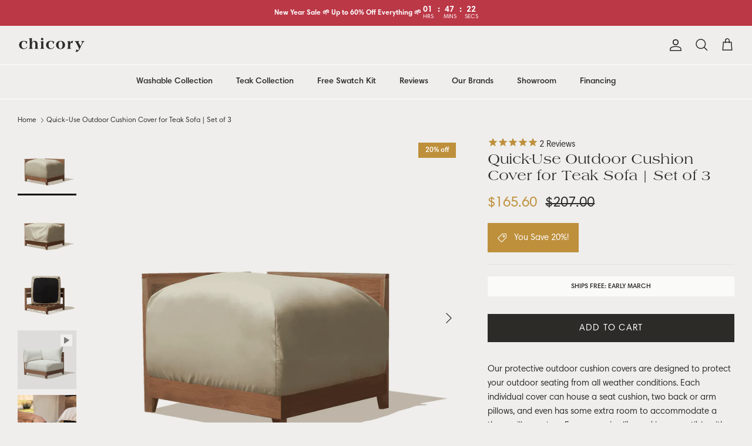

--- FILE ---
content_type: text/css
request_url: https://chicoryhome.com/cdn/shop/t/143/compiled_assets/styles.css?v=17603
body_size: -494
content:
.lead-time-row{display:flex;flex-wrap:wrap;font-family:Harmonia Sans,sans-serif;font-size:.7rem;font-weight:600;gap:1rem;text-align:center}.lead-time-row .product-info-block{align-items:center;display:flex;flex:1;justify-content:center;padding:10px 20px 9px;text-transform:uppercase}
/*# sourceMappingURL=/cdn/shop/t/143/compiled_assets/styles.css.map?v=17603 */


--- FILE ---
content_type: text/css
request_url: https://chicoryhome.com/cdn/shop/t/143/assets/boost-sd-custom.css?v=1769148690387
body_size: -670
content:
/*# sourceMappingURL=/cdn/shop/t/143/assets/boost-sd-custom.css.map?v=1769148690387 */


--- FILE ---
content_type: text/json
request_url: https://conf.config-security.com/model
body_size: 86
content:
{"title":"recommendation AI model (keras)","structure":"release_id=0x34:51:64:48:4a:3a:5b:50:72:67:31:4b:2d:50:50:38:4b:65:77:47:54:52:38:3b:25:5c:62:45:3b;keras;r8hrwy05z5dkfi73teurarpeu7co1c14an50fm0el93xwdqxe7dxqjcgh7qry2zvl2y890a2","weights":"../weights/34516448.h5","biases":"../biases/34516448.h5"}

--- FILE ---
content_type: text/javascript
request_url: https://chicoryhome.com/cdn/shop/t/143/assets/boost-sd-custom.js?v=1769148690387
body_size: -628
content:
//# sourceMappingURL=/cdn/shop/t/143/assets/boost-sd-custom.js.map?v=1769148690387
